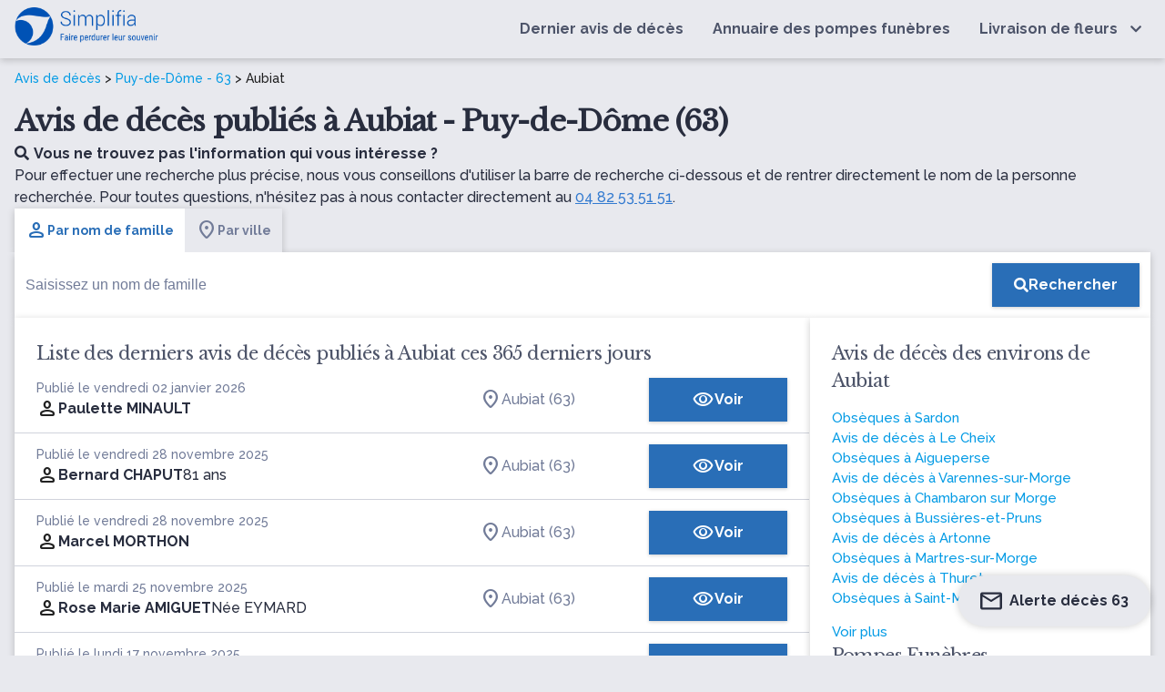

--- FILE ---
content_type: text/html; charset=UTF-8
request_url: https://www.simplifia.fr/avis-de-deces/ville/aubiat-63
body_size: 12821
content:


<!DOCTYPE html>
<html lang="fr-FR">
<head>
    <meta http-equiv="Content-Type" content="text/html; charset=UTF-8"/>
    <meta name="viewport" content="width=device-width, initial-scale=1, maximum-scale=5.0"/>
    <meta name="theme-color" content="#296eb7"/>
            <link rel="canonical" href="https://www.simplifia.fr/avis-de-deces/ville/aubiat-63"/>
    <meta name="robots" content="index,follow" />

            <link media="all" href="https://www.simplifia.fr/wp-content/cache/autoptimize/css/autoptimize_7cd407d4e6ef9a0b1ab35fddbd64f83d.css" rel="stylesheet"><title>Avis de décès Aubiat (63) - obsèques et nécrologie à Aubiat - Simplifia</title>
            <meta name="description" content="Retrouvez tous les avis de décès de la ville de Aubiat (63) - Adresse et heure des obsèques - Livraison de fleurs de deuil - Condoléances en ligne"/>
            <meta property="og:type" content="website"/>
            <meta property="og:url" content="https://www.simplifia.fr/avis-de-deces/ville/aubiat-63"/>
            <meta property="og:image"
                  content="https://www.simplifia.fr/wp-content/themes/simpli-wp-theme-pf-materialize/images/avis-de-deces-journaux.jpg"/>
            <meta property="og:image:width"
                  content="843"/>
            <meta property="og:image:height"
                  content="447"/>
            <meta property="og:title" content="Avis de décès Aubiat (63) - obsèques et nécrologie à Aubiat - Simplifia"/>
            <meta property="og:description" content="Retrouvez tous les avis de décès de la ville de Aubiat (63) - Adresse et heure des obsèques - Livraison de fleurs de deuil - Condoléances en ligne"/>
            <meta name="twitter:title" content="Avis de décès Aubiat (63) - obsèques et nécrologie à Aubiat - Simplifia"/>
            <meta name="twitter:description" content="Retrouvez tous les avis de décès de la ville de Aubiat (63) - Adresse et heure des obsèques - Livraison de fleurs de deuil - Condoléances en ligne"/>

			    <link rel="shortcut icon"
          href="https://www.simplifia.fr/wp-content/themes/simpli-wp-theme-pf-materialize/assets/images/simplifia/simplifia-favicon-48x48.ico">
    <link rel="icon" type="image/png" sizes="32x32"
          href="https://www.simplifia.fr/wp-content/themes/simpli-wp-theme-pf-materialize/assets/images/simplifia/favicon-32x32.png">
    <link rel="icon" type="image/png" sizes="16x16"
          href="https://www.simplifia.fr/wp-content/themes/simpli-wp-theme-pf-materialize/assets/images/simplifia/favicon-16x16.png">
    <link rel="apple-touch-icon" sizes="180x180"
          href="https://www.simplifia.fr/wp-content/themes/simpli-wp-theme-pf-materialize/assets/images/simplifia/apple-touch-icon.png">
    <meta name="msapplication-TileColor" content="#ffffff"/>
    <meta name="msapplication-TileImage"
          content="https://www.simplifia.fr/wp-content/themes/simpli-wp-theme-pf-materialize/assets/images/simplifia/ms-title-150x150.png"/>
    <meta name="twitter:image"
          content="https://www.simplifia.fr/wp-content/themes/simpli-wp-theme-pf-materialize/assets/images/simplifia/logo-simplifia-header.png"/>
    <meta name="twitter:site" content="@Simplifia_info"/>
    <meta name="twitter:card" content="summary"/>
    <meta name="twitter:creator" content="@Simplifia_info">
    <meta name='robots' content='max-image-preview:large' />
	<style>img:is([sizes="auto" i], [sizes^="auto," i]) { contain-intrinsic-size: 3000px 1500px }</style>
	
<!-- Google Tag Manager -->
<script>(function(w,d,s,l,i){w[l]=w[l]||[];w[l].push({'gtm.start':
new Date().getTime(),event:'gtm.js'});var f=d.getElementsByTagName(s)[0],
j=d.createElement(s),dl=l!='dataLayer'?'&l='+l:'';j.async=true;j.src=
'https://www.googletagmanager.com/gtm.js?id='+i+dl;f.parentNode.insertBefore(j,f);
})(window,document,'script','dataLayer','GTM-96DK');</script>
<!-- End Google Tag Manager -->

<link rel='dns-prefetch' href='//ajax.googleapis.com' />
<link rel='dns-prefetch' href='//cdnjs.cloudflare.com' />
<link rel='dns-prefetch' href='//www.simplifia.fr' />
<link rel='dns-prefetch' href='//fonts.googleapis.com' />
<link rel='stylesheet' id='materialize-css' href='https://cdnjs.cloudflare.com/ajax/libs/materialize/1.0.0/css/materialize.min.css?ver=6.8.3' type='text/css' media='all' />

<link rel='stylesheet' id='google-font-raleway-css' href='https://fonts.googleapis.com/css?family=Libre+Baskerville%3A400%7CRaleway%3A500%2C700&#038;ver=6.8.3' type='text/css' media='all' />
<link rel='stylesheet' id='materialize-icons-css' href='https://fonts.googleapis.com/icon?family=Material+Icons+Round%7CMaterial+Icons+Outlined%7CMaterial+Symbols+Outlined%7CMaterial+Symbols+Rounded&#038;ver=6.8.3' type='text/css' media='all' />

<style id='global-styles-inline-css' type='text/css'>
:root{--wp--preset--aspect-ratio--square: 1;--wp--preset--aspect-ratio--4-3: 4/3;--wp--preset--aspect-ratio--3-4: 3/4;--wp--preset--aspect-ratio--3-2: 3/2;--wp--preset--aspect-ratio--2-3: 2/3;--wp--preset--aspect-ratio--16-9: 16/9;--wp--preset--aspect-ratio--9-16: 9/16;--wp--preset--color--black: #000000;--wp--preset--color--cyan-bluish-gray: #abb8c3;--wp--preset--color--white: #ffffff;--wp--preset--color--pale-pink: #f78da7;--wp--preset--color--vivid-red: #cf2e2e;--wp--preset--color--luminous-vivid-orange: #ff6900;--wp--preset--color--luminous-vivid-amber: #fcb900;--wp--preset--color--light-green-cyan: #7bdcb5;--wp--preset--color--vivid-green-cyan: #00d084;--wp--preset--color--pale-cyan-blue: #8ed1fc;--wp--preset--color--vivid-cyan-blue: #0693e3;--wp--preset--color--vivid-purple: #9b51e0;--wp--preset--gradient--vivid-cyan-blue-to-vivid-purple: linear-gradient(135deg,rgba(6,147,227,1) 0%,rgb(155,81,224) 100%);--wp--preset--gradient--light-green-cyan-to-vivid-green-cyan: linear-gradient(135deg,rgb(122,220,180) 0%,rgb(0,208,130) 100%);--wp--preset--gradient--luminous-vivid-amber-to-luminous-vivid-orange: linear-gradient(135deg,rgba(252,185,0,1) 0%,rgba(255,105,0,1) 100%);--wp--preset--gradient--luminous-vivid-orange-to-vivid-red: linear-gradient(135deg,rgba(255,105,0,1) 0%,rgb(207,46,46) 100%);--wp--preset--gradient--very-light-gray-to-cyan-bluish-gray: linear-gradient(135deg,rgb(238,238,238) 0%,rgb(169,184,195) 100%);--wp--preset--gradient--cool-to-warm-spectrum: linear-gradient(135deg,rgb(74,234,220) 0%,rgb(151,120,209) 20%,rgb(207,42,186) 40%,rgb(238,44,130) 60%,rgb(251,105,98) 80%,rgb(254,248,76) 100%);--wp--preset--gradient--blush-light-purple: linear-gradient(135deg,rgb(255,206,236) 0%,rgb(152,150,240) 100%);--wp--preset--gradient--blush-bordeaux: linear-gradient(135deg,rgb(254,205,165) 0%,rgb(254,45,45) 50%,rgb(107,0,62) 100%);--wp--preset--gradient--luminous-dusk: linear-gradient(135deg,rgb(255,203,112) 0%,rgb(199,81,192) 50%,rgb(65,88,208) 100%);--wp--preset--gradient--pale-ocean: linear-gradient(135deg,rgb(255,245,203) 0%,rgb(182,227,212) 50%,rgb(51,167,181) 100%);--wp--preset--gradient--electric-grass: linear-gradient(135deg,rgb(202,248,128) 0%,rgb(113,206,126) 100%);--wp--preset--gradient--midnight: linear-gradient(135deg,rgb(2,3,129) 0%,rgb(40,116,252) 100%);--wp--preset--font-size--small: 13px;--wp--preset--font-size--medium: 20px;--wp--preset--font-size--large: 36px;--wp--preset--font-size--x-large: 42px;--wp--preset--spacing--20: 0.44rem;--wp--preset--spacing--30: 0.67rem;--wp--preset--spacing--40: 1rem;--wp--preset--spacing--50: 1.5rem;--wp--preset--spacing--60: 2.25rem;--wp--preset--spacing--70: 3.38rem;--wp--preset--spacing--80: 5.06rem;--wp--preset--shadow--natural: 6px 6px 9px rgba(0, 0, 0, 0.2);--wp--preset--shadow--deep: 12px 12px 50px rgba(0, 0, 0, 0.4);--wp--preset--shadow--sharp: 6px 6px 0px rgba(0, 0, 0, 0.2);--wp--preset--shadow--outlined: 6px 6px 0px -3px rgba(255, 255, 255, 1), 6px 6px rgba(0, 0, 0, 1);--wp--preset--shadow--crisp: 6px 6px 0px rgba(0, 0, 0, 1);}:where(.is-layout-flex){gap: 0.5em;}:where(.is-layout-grid){gap: 0.5em;}body .is-layout-flex{display: flex;}.is-layout-flex{flex-wrap: wrap;align-items: center;}.is-layout-flex > :is(*, div){margin: 0;}body .is-layout-grid{display: grid;}.is-layout-grid > :is(*, div){margin: 0;}:where(.wp-block-columns.is-layout-flex){gap: 2em;}:where(.wp-block-columns.is-layout-grid){gap: 2em;}:where(.wp-block-post-template.is-layout-flex){gap: 1.25em;}:where(.wp-block-post-template.is-layout-grid){gap: 1.25em;}.has-black-color{color: var(--wp--preset--color--black) !important;}.has-cyan-bluish-gray-color{color: var(--wp--preset--color--cyan-bluish-gray) !important;}.has-white-color{color: var(--wp--preset--color--white) !important;}.has-pale-pink-color{color: var(--wp--preset--color--pale-pink) !important;}.has-vivid-red-color{color: var(--wp--preset--color--vivid-red) !important;}.has-luminous-vivid-orange-color{color: var(--wp--preset--color--luminous-vivid-orange) !important;}.has-luminous-vivid-amber-color{color: var(--wp--preset--color--luminous-vivid-amber) !important;}.has-light-green-cyan-color{color: var(--wp--preset--color--light-green-cyan) !important;}.has-vivid-green-cyan-color{color: var(--wp--preset--color--vivid-green-cyan) !important;}.has-pale-cyan-blue-color{color: var(--wp--preset--color--pale-cyan-blue) !important;}.has-vivid-cyan-blue-color{color: var(--wp--preset--color--vivid-cyan-blue) !important;}.has-vivid-purple-color{color: var(--wp--preset--color--vivid-purple) !important;}.has-black-background-color{background-color: var(--wp--preset--color--black) !important;}.has-cyan-bluish-gray-background-color{background-color: var(--wp--preset--color--cyan-bluish-gray) !important;}.has-white-background-color{background-color: var(--wp--preset--color--white) !important;}.has-pale-pink-background-color{background-color: var(--wp--preset--color--pale-pink) !important;}.has-vivid-red-background-color{background-color: var(--wp--preset--color--vivid-red) !important;}.has-luminous-vivid-orange-background-color{background-color: var(--wp--preset--color--luminous-vivid-orange) !important;}.has-luminous-vivid-amber-background-color{background-color: var(--wp--preset--color--luminous-vivid-amber) !important;}.has-light-green-cyan-background-color{background-color: var(--wp--preset--color--light-green-cyan) !important;}.has-vivid-green-cyan-background-color{background-color: var(--wp--preset--color--vivid-green-cyan) !important;}.has-pale-cyan-blue-background-color{background-color: var(--wp--preset--color--pale-cyan-blue) !important;}.has-vivid-cyan-blue-background-color{background-color: var(--wp--preset--color--vivid-cyan-blue) !important;}.has-vivid-purple-background-color{background-color: var(--wp--preset--color--vivid-purple) !important;}.has-black-border-color{border-color: var(--wp--preset--color--black) !important;}.has-cyan-bluish-gray-border-color{border-color: var(--wp--preset--color--cyan-bluish-gray) !important;}.has-white-border-color{border-color: var(--wp--preset--color--white) !important;}.has-pale-pink-border-color{border-color: var(--wp--preset--color--pale-pink) !important;}.has-vivid-red-border-color{border-color: var(--wp--preset--color--vivid-red) !important;}.has-luminous-vivid-orange-border-color{border-color: var(--wp--preset--color--luminous-vivid-orange) !important;}.has-luminous-vivid-amber-border-color{border-color: var(--wp--preset--color--luminous-vivid-amber) !important;}.has-light-green-cyan-border-color{border-color: var(--wp--preset--color--light-green-cyan) !important;}.has-vivid-green-cyan-border-color{border-color: var(--wp--preset--color--vivid-green-cyan) !important;}.has-pale-cyan-blue-border-color{border-color: var(--wp--preset--color--pale-cyan-blue) !important;}.has-vivid-cyan-blue-border-color{border-color: var(--wp--preset--color--vivid-cyan-blue) !important;}.has-vivid-purple-border-color{border-color: var(--wp--preset--color--vivid-purple) !important;}.has-vivid-cyan-blue-to-vivid-purple-gradient-background{background: var(--wp--preset--gradient--vivid-cyan-blue-to-vivid-purple) !important;}.has-light-green-cyan-to-vivid-green-cyan-gradient-background{background: var(--wp--preset--gradient--light-green-cyan-to-vivid-green-cyan) !important;}.has-luminous-vivid-amber-to-luminous-vivid-orange-gradient-background{background: var(--wp--preset--gradient--luminous-vivid-amber-to-luminous-vivid-orange) !important;}.has-luminous-vivid-orange-to-vivid-red-gradient-background{background: var(--wp--preset--gradient--luminous-vivid-orange-to-vivid-red) !important;}.has-very-light-gray-to-cyan-bluish-gray-gradient-background{background: var(--wp--preset--gradient--very-light-gray-to-cyan-bluish-gray) !important;}.has-cool-to-warm-spectrum-gradient-background{background: var(--wp--preset--gradient--cool-to-warm-spectrum) !important;}.has-blush-light-purple-gradient-background{background: var(--wp--preset--gradient--blush-light-purple) !important;}.has-blush-bordeaux-gradient-background{background: var(--wp--preset--gradient--blush-bordeaux) !important;}.has-luminous-dusk-gradient-background{background: var(--wp--preset--gradient--luminous-dusk) !important;}.has-pale-ocean-gradient-background{background: var(--wp--preset--gradient--pale-ocean) !important;}.has-electric-grass-gradient-background{background: var(--wp--preset--gradient--electric-grass) !important;}.has-midnight-gradient-background{background: var(--wp--preset--gradient--midnight) !important;}.has-small-font-size{font-size: var(--wp--preset--font-size--small) !important;}.has-medium-font-size{font-size: var(--wp--preset--font-size--medium) !important;}.has-large-font-size{font-size: var(--wp--preset--font-size--large) !important;}.has-x-large-font-size{font-size: var(--wp--preset--font-size--x-large) !important;}
:where(.wp-block-post-template.is-layout-flex){gap: 1.25em;}:where(.wp-block-post-template.is-layout-grid){gap: 1.25em;}
:where(.wp-block-columns.is-layout-flex){gap: 2em;}:where(.wp-block-columns.is-layout-grid){gap: 2em;}
:root :where(.wp-block-pullquote){font-size: 1.5em;line-height: 1.6;}
</style>
<link rel="icon" href="https://www.simplifia.fr/wp-content/uploads/cropped-Favicon-Simplifia-32x32.png" sizes="32x32" />
<link rel="icon" href="https://www.simplifia.fr/wp-content/uploads/cropped-Favicon-Simplifia-192x192.png" sizes="192x192" />
<link rel="apple-touch-icon" href="https://www.simplifia.fr/wp-content/uploads/cropped-Favicon-Simplifia-180x180.png" />
<meta name="msapplication-TileImage" content="https://www.simplifia.fr/wp-content/uploads/cropped-Favicon-Simplifia-270x270.png" />
		<style type="text/css" id="wp-custom-css">
			.navbar-fixed nav {
    position: relative !important;
}

.wp-container-core-columns-layout-1{
margin-left:10%;
	margin-right:10%;
	    margin-top: 1em;
}		</style>
		</head>
<body class="wp-singular page-template page-template-page-templates page-template-liste-avis-de-deces page-template-page-templatesliste-avis-de-deces-php page page-id-18 page-child parent-pageid-8 wp-custom-logo wp-theme-simpli-wp-theme-pf-materialize smp">
<header class="smp-header">
    <nav class="smp-header--container" role="navigation">
        <div id="logo-container" class="brand-logo logo-simplifia valign-wrapper">
            <a href="https://www.simplifia.fr/" class="custom-logo-link" rel="home"><img width="494" height="138" src="https://www.simplifia.fr/wp-content/uploads/logo_simplifia.png" class="custom-logo" alt="Simplifia" decoding="async" fetchpriority="high" srcset="https://www.simplifia.fr/wp-content/uploads/logo_simplifia.png 494w, https://www.simplifia.fr/wp-content/uploads/logo_simplifia-300x84.png 300w" sizes="(max-width: 494px) 100vw, 494px" /></a>        </div>
        <div id="nav-mobile" class="sidenav">
            <div id="smp-cssmenu" class="menu-menu-principal-container"><ul id="menu-menu-principal" class="menu"><li id="menu-item-30" class="menu-item menu-item-type-custom menu-item-object-custom"><a href="/avis-de-deces/derniers-avis-de-deces-publies"><span>Dernier avis de décès</span></a></li>
<li id="menu-item-929" class="menu-item menu-item-type-custom menu-item-object-custom"><a href="/annuaire"><span>Annuaire des pompes funèbres</span></a></li>
<li id="menu-item-31" class="livraisonfleurs menu-item menu-item-type-custom menu-item-object-custom menu-item-has-children has-sub"><a href="https://www.simplifia.fr/boutique/"><span>Livraison de fleurs</span></a>
<ul>
	<li id="menu-item-865" class="menu-item menu-item-type-custom menu-item-object-custom"><span data-o="aHR0cHM6Ly93d3cuc2ltcGxpZmlhLmZyL2JvdXRpcXVlL2NhdGVnb3JpZXMvYm91cXVldHMtZGUtZGV1aWwv" class="obflink waves-effect waves-light" ><span>Bouquets de deuil</span></span></li>
	<li id="menu-item-866" class="menu-item menu-item-type-custom menu-item-object-custom"><span data-o="aHR0cHM6Ly93d3cuc2ltcGxpZmlhLmZyL2JvdXRpcXVlL2NhdGVnb3JpZXMvY29tcG9zaXRpb25zLWZsb3JhbGVzLWZ1bmVyYWlyZXMv" class="obflink waves-effect waves-light" ><span>Compositions florales funéraires</span></span></li>
	<li id="menu-item-867" class="menu-item menu-item-type-custom menu-item-object-custom"><span data-o="aHR0cHM6Ly93d3cuc2ltcGxpZmlhLmZyL2JvdXRpcXVlL2NhdGVnb3JpZXMvZ2VyYmVzLWRlLWZsZXVycy1kZS1kZXVpbC8=" class="obflink waves-effect waves-light" ><span>Gerbes de fleurs de deuil</span></span></li>
	<li id="menu-item-868" class="menu-item menu-item-type-custom menu-item-object-custom"><span data-o="aHR0cHM6Ly93d3cuc2ltcGxpZmlhLmZyL2JvdXRpcXVlL2NhdGVnb3JpZXMvY291cm9ubmVzLWZ1bmVyYWlyZXMv" class="obflink waves-effect waves-light" ><span>Couronnes funéraires</span></span></li>
	<li id="menu-item-869" class="menu-item menu-item-type-custom menu-item-object-custom"><span data-o="aHR0cHM6Ly93d3cuc2ltcGxpZmlhLmZyL2JvdXRpcXVlL2NhdGVnb3JpZXMvZmxldXJzLWVuLXBvdC1wb3VyLW9ic2VxdWVzLw==" class="obflink waves-effect waves-light" ><span>Fleurs en pot pour obsèques</span></span></li>
	<li id="menu-item-870" class="menu-item menu-item-type-custom menu-item-object-custom"><span data-o="aHR0cHM6Ly93d3cuc2ltcGxpZmlhLmZyL2JvdXRpcXVlL2NhdGVnb3JpZXMvcmFxdWV0dGVzLWRlLWZsZXVycy1kZS1kZXVpbC8=" class="obflink waves-effect waves-light" ><span>Raquettes de fleurs de deuil</span></span></li>
</ul>
</li>
</ul></div>            <div id="contact-nav">
                <ul class="light">
                    <li class="contact-nav-title">Contact</li>
                    <li><span class="light obflink" data-o="dGVsOjA0IDgyIDUzIDUxIDUx"><i
                                    class="fas fa-phone"></i>04 82 53 51 51</span></li>
                    <li><span class="light" data-o="bWFpbHRvOmNvbnRhY3RAc2ltcGxpZmlhLmZy"><i
                                    class="fas fa-envelope"></i>contact@simplifia.fr</span></li>
                </ul>
            </div>
        </div>
        <a href="#" data-target="nav-mobile" class="sidenav-trigger" aria-label="Ouvrir le menu">
            <i class="fas fa-bars main-text-color" id="ctamobile"></i>
        </a>
    </nav>
</header><div class="smp-page-container">
    <div class="smp-page-wrapper">
        <div class="smp-page-intro">
            <div class="simpli-breadcrumb">
                <a href="/">Avis de décès</a> >
                                    <a href="/avis-de-deces/departement/puy-de-dome-63">Puy-de-Dôme - 63</a> >
                    Aubiat                            </div>
            <h1>
                Avis de décès publiés à Aubiat - Puy-de-Dôme (63)            </h1>

            
                            <p class="smp-body">
                    <span class="smp-body--b"><i class="fas fa-search"
                                                 style="margin-right: 5px"></i>Vous ne trouvez pas l'information qui vous intéresse ?</span>
                    <br>
                    Pour effectuer une recherche plus précise, nous vous conseillons d'utiliser la barre de recherche ci-dessous et de rentrer directement le nom de la personne recherchée. Pour toutes questions, n'hésitez pas à nous contacter directement au                    <span class="obflink smp-body--link" data-o=""tel:04 82 53 51 51"">04 82 53 51 51</span>.
                </p>
            
        </div>

        <div class="smp-searchbar">
    <ul class="tabs smp-tabs"
        id="start">
        <li class="tab">
            <a class="active smp-body smp-body--b"
               href="#name">
               <span class="smp-icon material-symbols-rounded wp-block-smp-smp-icon" data-icon-type="material-symbols-rounded" data-icon-family="Material+Symbols+Rounded" data-smp-icon="person" data-smp-icon-type="s_rounded"      ></span>
               Par nom de famille</a>

        </li>
        <li class="tab">
            <a href="#city" class="smp-body smp-body--b">
                <span class="smp-icon material-symbols-rounded wp-block-smp-smp-icon" data-icon-type="material-symbols-rounded" data-icon-family="Material+Symbols+Rounded" data-smp-icon="location_on" data-smp-icon-type="s_rounded"      ></span>
                Par ville</a>
        </li>
    </ul>
    <div id="name"
         class="smp-search-field">
        <form class="searchform valign-wrapper"
              action="/avis-de-deces/recherche"
              method="get">
            <input type="hidden"
                   name="q"
                   value="name"
                   placeholder="name">
            <div class="smp-search-field__input">
                <input type="text"
                       name="value"
                       class="search "
                       id="nameInput"
                       autocomplete="off"
                       placeholder="Saisissez un nom de famille">

            </div>
            <div class="smp-search-field__action">
                <button type="submit"
                        aria-label="Rechercher"
                        class="smp-button smp-button-primary"><i
                            class="fas fa-search"
                    ></i><span class="smp-search-field__action__text">Rechercher</span>
                </button>
            </div>
        </form>
    </div>
    <div id="city"
         class="smp-search-field" style="display: none">
        <form class="searchform valign-wrapper"
              action="/"
              autocomplete="off"
              method="get">
            <input type="hidden"
                   name="q"
                   value="city">
            <div class="smp-search-field__input" id="cities">
                <input type="text" class="form-control" autocomplete="off" id="form-city"
                       placeholder="Saisissez une ville">

            </div>
            <div class="smp-search-field__action">
                <button type="submit"
                        aria-label="Rechercher"
                        class="smp-button smp-button-primary">
                    <i
                            class="fas fa-search"></i>
                    <span class="smp-search-field__action__text">Rechercher</span>
                </button>
            </div>
        </form>
    </div>
</div>
<script>
    var searchByNameUrl = 'L3dwLWpzb24vbWVtb3JpYWwvdjEvb2JpdHVhcmllcz9sYXN0bmFtZT0=';

    var urlObituary = 'YXZpcy1kZS1kZWNlcw==';
    var urlVille = 'YXZpcy1kZS1kZWNlcy92aWxsZQ==';
</script>


<script type="application/ld+json">
    {
        "@context": "http://schema.org",
        "@type": "WebSite",
        "url": "https://www.simplifia.fr",
        "potentialAction": {
            "@type": "SearchAction",
            "target": "https://www.simplifia.fr/avis-de-deces/recherche?q=name&value={search_term_string}",
            "query-input": "required name=search_term_string"
        }
    }
</script>
        <div class="smp-obituaries-with-location">
            <div class="smp-card smp-card--list-obituaries">
                                    <h2>
                        Liste des derniers avis de décès publiés à Aubiat ces 365 derniers jours                    </h2>
                    
<table class="smp-table-obituaries">
    <tbody>
            <tr class="smp-table-obituaries__row obflink" data-l="L2F2aXMtZGUtZGVjZXMvcGF1bGV0dGUtbWluYXVsdC1hdWJpYXQ=">
            <td class="smp-table-obituaries__row__defunct">
                <div class="smp-caption smp-grey-500">
                                            Publié le vendredi 02 janvier 2026                                    </div>
                <div class="smp-table-obituaries__row__defunct__info">
                    <span class="smp-icon material-symbols-rounded wp-block-smp-smp-icon" data-icon-type="material-symbols-rounded" data-icon-family="Material+Symbols+Rounded" data-smp-icon="person" data-smp-icon-type="s_rounded"      ></span>
                    <div class="smp-table-obituaries__row__defunct__details">
                         <a href="/avis-de-deces/paulette-minault-aubiat">
                            <span class="smp-body smp-body--b">Paulette MINAULT</span>

                                                     </a>
                    </div>
                </div>
            </td>
            <td class="smp-table-obituaries__row__city">
                                                            <span class="obflink smp-body"
                              data-o="L2F2aXMtZGUtZGVjZXMvdmlsbGUvYXViaWF0LTYz">
                           <span class="smp-icon material-symbols-rounded wp-block-smp-smp-icon" data-icon-type="material-symbols-rounded" data-icon-family="Material+Symbols+Rounded" data-smp-icon="location_on" data-smp-icon-type="s_rounded"      ></span>
                               Aubiat (63)                        </span>
                                                </td>
            <td class="smp-table-obituaries__row__action">
                <span class="obflink smp-button smp-button-primary"
                      data-cy="list-obituary-cta-button"
                      data-o="L2F2aXMtZGUtZGVjZXMvcGF1bGV0dGUtbWluYXVsdC1hdWJpYXQ=">
                    <span class="smp-icon material-symbols-outlined wp-block-smp-smp-icon" data-icon-type="material-symbols-outlined" data-icon-family="Material+Symbols+Outlined" data-smp-icon="visibility" data-smp-icon-type="outlined"      ></span>
                    Voir                </span>
            </td>
        </tr>
            <tr class="smp-table-obituaries__row obflink" data-l="L2F2aXMtZGUtZGVjZXMvYmVybmFyZC1jaHJpc3RpYW4tYW50b2luZS1jaGFwdXQtYWlndWVwZXJzZQ==">
            <td class="smp-table-obituaries__row__defunct">
                <div class="smp-caption smp-grey-500">
                                            Publié le vendredi 28 novembre 2025                                    </div>
                <div class="smp-table-obituaries__row__defunct__info">
                    <span class="smp-icon material-symbols-rounded wp-block-smp-smp-icon" data-icon-type="material-symbols-rounded" data-icon-family="Material+Symbols+Rounded" data-smp-icon="person" data-smp-icon-type="s_rounded"      ></span>
                    <div class="smp-table-obituaries__row__defunct__details">
                         <a href="/avis-de-deces/bernard-christian-antoine-chaput-aigueperse">
                            <span class="smp-body smp-body--b">Bernard CHAPUT</span>

                                                              <div class="smp-table-obituaries__row__defunct__complements">
                                                                                                          <span class="smp-body" data-cy="age">
                                                                                        81 ans</span>
                                                                     </div>
                                                     </a>
                    </div>
                </div>
            </td>
            <td class="smp-table-obituaries__row__city">
                                                            <span class="obflink smp-body"
                              data-o="L2F2aXMtZGUtZGVjZXMvdmlsbGUvYXViaWF0LTYz">
                           <span class="smp-icon material-symbols-rounded wp-block-smp-smp-icon" data-icon-type="material-symbols-rounded" data-icon-family="Material+Symbols+Rounded" data-smp-icon="location_on" data-smp-icon-type="s_rounded"      ></span>
                               Aubiat (63)                        </span>
                                                </td>
            <td class="smp-table-obituaries__row__action">
                <span class="obflink smp-button smp-button-primary"
                      data-cy="list-obituary-cta-button"
                      data-o="L2F2aXMtZGUtZGVjZXMvYmVybmFyZC1jaHJpc3RpYW4tYW50b2luZS1jaGFwdXQtYWlndWVwZXJzZQ==">
                    <span class="smp-icon material-symbols-outlined wp-block-smp-smp-icon" data-icon-type="material-symbols-outlined" data-icon-family="Material+Symbols+Outlined" data-smp-icon="visibility" data-smp-icon-type="outlined"      ></span>
                    Voir                </span>
            </td>
        </tr>
            <tr class="smp-table-obituaries__row obflink" data-l="L2F2aXMtZGUtZGVjZXMvbWFyY2VsLW1vcnRob24tYXViaWF0">
            <td class="smp-table-obituaries__row__defunct">
                <div class="smp-caption smp-grey-500">
                                            Publié le vendredi 28 novembre 2025                                    </div>
                <div class="smp-table-obituaries__row__defunct__info">
                    <span class="smp-icon material-symbols-rounded wp-block-smp-smp-icon" data-icon-type="material-symbols-rounded" data-icon-family="Material+Symbols+Rounded" data-smp-icon="person" data-smp-icon-type="s_rounded"      ></span>
                    <div class="smp-table-obituaries__row__defunct__details">
                         <a href="/avis-de-deces/marcel-morthon-aubiat">
                            <span class="smp-body smp-body--b">Marcel MORTHON</span>

                                                     </a>
                    </div>
                </div>
            </td>
            <td class="smp-table-obituaries__row__city">
                                                            <span class="obflink smp-body"
                              data-o="L2F2aXMtZGUtZGVjZXMvdmlsbGUvYXViaWF0LTYz">
                           <span class="smp-icon material-symbols-rounded wp-block-smp-smp-icon" data-icon-type="material-symbols-rounded" data-icon-family="Material+Symbols+Rounded" data-smp-icon="location_on" data-smp-icon-type="s_rounded"      ></span>
                               Aubiat (63)                        </span>
                                                </td>
            <td class="smp-table-obituaries__row__action">
                <span class="obflink smp-button smp-button-primary"
                      data-cy="list-obituary-cta-button"
                      data-o="L2F2aXMtZGUtZGVjZXMvbWFyY2VsLW1vcnRob24tYXViaWF0">
                    <span class="smp-icon material-symbols-outlined wp-block-smp-smp-icon" data-icon-type="material-symbols-outlined" data-icon-family="Material+Symbols+Outlined" data-smp-icon="visibility" data-smp-icon-type="outlined"      ></span>
                    Voir                </span>
            </td>
        </tr>
            <tr class="smp-table-obituaries__row obflink" data-l="L2F2aXMtZGUtZGVjZXMvcm9zZS1tYXJpZS1hbWlndWV0LWF1YmlhdA==">
            <td class="smp-table-obituaries__row__defunct">
                <div class="smp-caption smp-grey-500">
                                            Publié le mardi 25 novembre 2025                                    </div>
                <div class="smp-table-obituaries__row__defunct__info">
                    <span class="smp-icon material-symbols-rounded wp-block-smp-smp-icon" data-icon-type="material-symbols-rounded" data-icon-family="Material+Symbols+Rounded" data-smp-icon="person" data-smp-icon-type="s_rounded"      ></span>
                    <div class="smp-table-obituaries__row__defunct__details">
                         <a href="/avis-de-deces/rose-marie-amiguet-aubiat">
                            <span class="smp-body smp-body--b">Rose Marie AMIGUET</span>

                                                              <div class="smp-table-obituaries__row__defunct__complements">
                                                            <span class="smp-body" data-cy="birthname">
                                    Née EYMARD</span>
                                                                                                 </div>
                                                     </a>
                    </div>
                </div>
            </td>
            <td class="smp-table-obituaries__row__city">
                                                            <span class="obflink smp-body"
                              data-o="L2F2aXMtZGUtZGVjZXMvdmlsbGUvYXViaWF0LTYz">
                           <span class="smp-icon material-symbols-rounded wp-block-smp-smp-icon" data-icon-type="material-symbols-rounded" data-icon-family="Material+Symbols+Rounded" data-smp-icon="location_on" data-smp-icon-type="s_rounded"      ></span>
                               Aubiat (63)                        </span>
                                                </td>
            <td class="smp-table-obituaries__row__action">
                <span class="obflink smp-button smp-button-primary"
                      data-cy="list-obituary-cta-button"
                      data-o="L2F2aXMtZGUtZGVjZXMvcm9zZS1tYXJpZS1hbWlndWV0LWF1YmlhdA==">
                    <span class="smp-icon material-symbols-outlined wp-block-smp-smp-icon" data-icon-type="material-symbols-outlined" data-icon-family="Material+Symbols+Outlined" data-smp-icon="visibility" data-smp-icon-type="outlined"      ></span>
                    Voir                </span>
            </td>
        </tr>
            <tr class="smp-table-obituaries__row obflink" data-l="L2F2aXMtZGUtZGVjZXMvbWFyaWUtbG91aXNlLWxlcnktYXViaWF0">
            <td class="smp-table-obituaries__row__defunct">
                <div class="smp-caption smp-grey-500">
                                            Publié le lundi 17 novembre 2025                                    </div>
                <div class="smp-table-obituaries__row__defunct__info">
                    <span class="smp-icon material-symbols-rounded wp-block-smp-smp-icon" data-icon-type="material-symbols-rounded" data-icon-family="Material+Symbols+Rounded" data-smp-icon="person" data-smp-icon-type="s_rounded"      ></span>
                    <div class="smp-table-obituaries__row__defunct__details">
                         <a href="/avis-de-deces/marie-louise-lery-aubiat">
                            <span class="smp-body smp-body--b">Marie-Louise LÉRY</span>

                                                              <div class="smp-table-obituaries__row__defunct__complements">
                                                                                                          <span class="smp-body" data-cy="age">
                                                                                        82 ans</span>
                                                                     </div>
                                                     </a>
                    </div>
                </div>
            </td>
            <td class="smp-table-obituaries__row__city">
                                                            <span class="obflink smp-body"
                              data-o="L2F2aXMtZGUtZGVjZXMvdmlsbGUvYXViaWF0LTYz">
                           <span class="smp-icon material-symbols-rounded wp-block-smp-smp-icon" data-icon-type="material-symbols-rounded" data-icon-family="Material+Symbols+Rounded" data-smp-icon="location_on" data-smp-icon-type="s_rounded"      ></span>
                               Aubiat (63)                        </span>
                                                </td>
            <td class="smp-table-obituaries__row__action">
                <span class="obflink smp-button smp-button-primary"
                      data-cy="list-obituary-cta-button"
                      data-o="L2F2aXMtZGUtZGVjZXMvbWFyaWUtbG91aXNlLWxlcnktYXViaWF0">
                    <span class="smp-icon material-symbols-outlined wp-block-smp-smp-icon" data-icon-type="material-symbols-outlined" data-icon-family="Material+Symbols+Outlined" data-smp-icon="visibility" data-smp-icon-type="outlined"      ></span>
                    Voir                </span>
            </td>
        </tr>
            <tr class="smp-table-obituaries__row obflink" data-l="L2F2aXMtZGUtZGVjZXMvY2xhdWRlLXRodXpldC1hdWJpYXQ=">
            <td class="smp-table-obituaries__row__defunct">
                <div class="smp-caption smp-grey-500">
                                            Publié le mercredi 03 septembre 2025                                    </div>
                <div class="smp-table-obituaries__row__defunct__info">
                    <span class="smp-icon material-symbols-rounded wp-block-smp-smp-icon" data-icon-type="material-symbols-rounded" data-icon-family="Material+Symbols+Rounded" data-smp-icon="person" data-smp-icon-type="s_rounded"      ></span>
                    <div class="smp-table-obituaries__row__defunct__details">
                         <a href="/avis-de-deces/claude-thuzet-aubiat">
                            <span class="smp-body smp-body--b">Claude THUZET</span>

                                                              <div class="smp-table-obituaries__row__defunct__complements">
                                                                                                          <span class="smp-body" data-cy="age">
                                                                                        74 ans</span>
                                                                     </div>
                                                     </a>
                    </div>
                </div>
            </td>
            <td class="smp-table-obituaries__row__city">
                                                            <span class="obflink smp-body"
                              data-o="L2F2aXMtZGUtZGVjZXMvdmlsbGUvYXViaWF0LTYz">
                           <span class="smp-icon material-symbols-rounded wp-block-smp-smp-icon" data-icon-type="material-symbols-rounded" data-icon-family="Material+Symbols+Rounded" data-smp-icon="location_on" data-smp-icon-type="s_rounded"      ></span>
                               Aubiat (63)                        </span>
                                                </td>
            <td class="smp-table-obituaries__row__action">
                <span class="obflink smp-button smp-button-primary"
                      data-cy="list-obituary-cta-button"
                      data-o="L2F2aXMtZGUtZGVjZXMvY2xhdWRlLXRodXpldC1hdWJpYXQ=">
                    <span class="smp-icon material-symbols-outlined wp-block-smp-smp-icon" data-icon-type="material-symbols-outlined" data-icon-family="Material+Symbols+Outlined" data-smp-icon="visibility" data-smp-icon-type="outlined"      ></span>
                    Voir                </span>
            </td>
        </tr>
            <tr class="smp-table-obituaries__row obflink" data-l="L2F2aXMtZGUtZGVjZXMveXZvbm5lLWNhaWxsb3QtYXViaWF0">
            <td class="smp-table-obituaries__row__defunct">
                <div class="smp-caption smp-grey-500">
                                            Publié le mercredi 06 août 2025                                    </div>
                <div class="smp-table-obituaries__row__defunct__info">
                    <span class="smp-icon material-symbols-rounded wp-block-smp-smp-icon" data-icon-type="material-symbols-rounded" data-icon-family="Material+Symbols+Rounded" data-smp-icon="person" data-smp-icon-type="s_rounded"      ></span>
                    <div class="smp-table-obituaries__row__defunct__details">
                         <a href="/avis-de-deces/yvonne-caillot-aubiat">
                            <span class="smp-body smp-body--b">Yvonne CAILLOT</span>

                                                              <div class="smp-table-obituaries__row__defunct__complements">
                                                            <span class="smp-body" data-cy="birthname">
                                    Née CARRIER</span>
                                                                                                          <span class="smp-body" data-cy="age">
                                             -                                             88 ans</span>
                                                                     </div>
                                                     </a>
                    </div>
                </div>
            </td>
            <td class="smp-table-obituaries__row__city">
                                                            <span class="obflink smp-body"
                              data-o="L2F2aXMtZGUtZGVjZXMvdmlsbGUvYXViaWF0LTYz">
                           <span class="smp-icon material-symbols-rounded wp-block-smp-smp-icon" data-icon-type="material-symbols-rounded" data-icon-family="Material+Symbols+Rounded" data-smp-icon="location_on" data-smp-icon-type="s_rounded"      ></span>
                               Aubiat (63)                        </span>
                                                </td>
            <td class="smp-table-obituaries__row__action">
                <span class="obflink smp-button smp-button-primary"
                      data-cy="list-obituary-cta-button"
                      data-o="L2F2aXMtZGUtZGVjZXMveXZvbm5lLWNhaWxsb3QtYXViaWF0">
                    <span class="smp-icon material-symbols-outlined wp-block-smp-smp-icon" data-icon-type="material-symbols-outlined" data-icon-family="Material+Symbols+Outlined" data-smp-icon="visibility" data-smp-icon-type="outlined"      ></span>
                    Voir                </span>
            </td>
        </tr>
            <tr class="smp-table-obituaries__row obflink" data-l="L2F2aXMtZGUtZGVjZXMvaGVucmktZGUtYm9ubmV2aWUtZGUtcG9nbmlhdC05MTg3NzU=">
            <td class="smp-table-obituaries__row__defunct">
                <div class="smp-caption smp-grey-500">
                                            Publié le mercredi 30 juillet 2025                                    </div>
                <div class="smp-table-obituaries__row__defunct__info">
                    <span class="smp-icon material-symbols-rounded wp-block-smp-smp-icon" data-icon-type="material-symbols-rounded" data-icon-family="Material+Symbols+Rounded" data-smp-icon="person" data-smp-icon-type="s_rounded"      ></span>
                    <div class="smp-table-obituaries__row__defunct__details">
                         <a href="/avis-de-deces/henri-de-bonnevie-de-pogniat-918775">
                            <span class="smp-body smp-body--b">Henri DE BONNEVIE DE POGNIAT</span>

                                                              <div class="smp-table-obituaries__row__defunct__complements">
                                                                                                          <span class="smp-body" data-cy="age">
                                                                                        80 ans</span>
                                                                     </div>
                                                     </a>
                    </div>
                </div>
            </td>
            <td class="smp-table-obituaries__row__city">
                                                            <span class="obflink smp-body"
                              data-o="L2F2aXMtZGUtZGVjZXMvdmlsbGUvYXViaWF0LTYz">
                           <span class="smp-icon material-symbols-rounded wp-block-smp-smp-icon" data-icon-type="material-symbols-rounded" data-icon-family="Material+Symbols+Rounded" data-smp-icon="location_on" data-smp-icon-type="s_rounded"      ></span>
                               Aubiat (63)                        </span>
                                                </td>
            <td class="smp-table-obituaries__row__action">
                <span class="obflink smp-button smp-button-primary"
                      data-cy="list-obituary-cta-button"
                      data-o="L2F2aXMtZGUtZGVjZXMvaGVucmktZGUtYm9ubmV2aWUtZGUtcG9nbmlhdC05MTg3NzU=">
                    <span class="smp-icon material-symbols-outlined wp-block-smp-smp-icon" data-icon-type="material-symbols-outlined" data-icon-family="Material+Symbols+Outlined" data-smp-icon="visibility" data-smp-icon-type="outlined"      ></span>
                    Voir                </span>
            </td>
        </tr>
            <tr class="smp-table-obituaries__row obflink" data-l="L2F2aXMtZGUtZGVjZXMvYWxhaW4tcGVwaW4tc2FpbnQtYWdvdWxpbg==">
            <td class="smp-table-obituaries__row__defunct">
                <div class="smp-caption smp-grey-500">
                                            Publié le samedi 28 juin 2025                                    </div>
                <div class="smp-table-obituaries__row__defunct__info">
                    <span class="smp-icon material-symbols-rounded wp-block-smp-smp-icon" data-icon-type="material-symbols-rounded" data-icon-family="Material+Symbols+Rounded" data-smp-icon="person" data-smp-icon-type="s_rounded"      ></span>
                    <div class="smp-table-obituaries__row__defunct__details">
                         <a href="/avis-de-deces/alain-pepin-saint-agoulin">
                            <span class="smp-body smp-body--b">Alain PÉPIN</span>

                                                     </a>
                    </div>
                </div>
            </td>
            <td class="smp-table-obituaries__row__city">
                                                            <span class="obflink smp-body"
                              data-o="L2F2aXMtZGUtZGVjZXMvdmlsbGUvYXViaWF0LTYz">
                           <span class="smp-icon material-symbols-rounded wp-block-smp-smp-icon" data-icon-type="material-symbols-rounded" data-icon-family="Material+Symbols+Rounded" data-smp-icon="location_on" data-smp-icon-type="s_rounded"      ></span>
                               Aubiat (63)                        </span>
                                                </td>
            <td class="smp-table-obituaries__row__action">
                <span class="obflink smp-button smp-button-primary"
                      data-cy="list-obituary-cta-button"
                      data-o="L2F2aXMtZGUtZGVjZXMvYWxhaW4tcGVwaW4tc2FpbnQtYWdvdWxpbg==">
                    <span class="smp-icon material-symbols-outlined wp-block-smp-smp-icon" data-icon-type="material-symbols-outlined" data-icon-family="Material+Symbols+Outlined" data-smp-icon="visibility" data-smp-icon-type="outlined"      ></span>
                    Voir                </span>
            </td>
        </tr>
            <tr class="smp-table-obituaries__row obflink" data-l="L2F2aXMtZGUtZGVjZXMvYW5uaWNrLWZ1emV0LWF1YmlhdA==">
            <td class="smp-table-obituaries__row__defunct">
                <div class="smp-caption smp-grey-500">
                                            Publié le samedi 31 mai 2025                                    </div>
                <div class="smp-table-obituaries__row__defunct__info">
                    <span class="smp-icon material-symbols-rounded wp-block-smp-smp-icon" data-icon-type="material-symbols-rounded" data-icon-family="Material+Symbols+Rounded" data-smp-icon="person" data-smp-icon-type="s_rounded"      ></span>
                    <div class="smp-table-obituaries__row__defunct__details">
                         <a href="/avis-de-deces/annick-fuzet-aubiat">
                            <span class="smp-body smp-body--b">Annick FUZET</span>

                                                              <div class="smp-table-obituaries__row__defunct__complements">
                                                            <span class="smp-body" data-cy="birthname">
                                    Née BERNARD</span>
                                                                                                 </div>
                                                     </a>
                    </div>
                </div>
            </td>
            <td class="smp-table-obituaries__row__city">
                                                            <span class="obflink smp-body"
                              data-o="L2F2aXMtZGUtZGVjZXMvdmlsbGUvYXViaWF0LTYz">
                           <span class="smp-icon material-symbols-rounded wp-block-smp-smp-icon" data-icon-type="material-symbols-rounded" data-icon-family="Material+Symbols+Rounded" data-smp-icon="location_on" data-smp-icon-type="s_rounded"      ></span>
                               Aubiat (63)                        </span>
                                                </td>
            <td class="smp-table-obituaries__row__action">
                <span class="obflink smp-button smp-button-primary"
                      data-cy="list-obituary-cta-button"
                      data-o="L2F2aXMtZGUtZGVjZXMvYW5uaWNrLWZ1emV0LWF1YmlhdA==">
                    <span class="smp-icon material-symbols-outlined wp-block-smp-smp-icon" data-icon-type="material-symbols-outlined" data-icon-family="Material+Symbols+Outlined" data-smp-icon="visibility" data-smp-icon-type="outlined"      ></span>
                    Voir                </span>
            </td>
        </tr>
            <tr class="smp-table-obituaries__row obflink" data-l="L2F2aXMtZGUtZGVjZXMvYmVybmFyZC1nZXJ2b24tODc4NzA1">
            <td class="smp-table-obituaries__row__defunct">
                <div class="smp-caption smp-grey-500">
                                            Publié le samedi 24 mai 2025                                    </div>
                <div class="smp-table-obituaries__row__defunct__info">
                    <span class="smp-icon material-symbols-rounded wp-block-smp-smp-icon" data-icon-type="material-symbols-rounded" data-icon-family="Material+Symbols+Rounded" data-smp-icon="person" data-smp-icon-type="s_rounded"      ></span>
                    <div class="smp-table-obituaries__row__defunct__details">
                         <a href="/avis-de-deces/bernard-gervon-878705">
                            <span class="smp-body smp-body--b">Bernard GERVON</span>

                                                              <div class="smp-table-obituaries__row__defunct__complements">
                                                                                                          <span class="smp-body" data-cy="age">
                                                                                        84 ans</span>
                                                                     </div>
                                                     </a>
                    </div>
                </div>
            </td>
            <td class="smp-table-obituaries__row__city">
                                                            <span class="obflink smp-body"
                              data-o="L2F2aXMtZGUtZGVjZXMvdmlsbGUvYXViaWF0LTYz">
                           <span class="smp-icon material-symbols-rounded wp-block-smp-smp-icon" data-icon-type="material-symbols-rounded" data-icon-family="Material+Symbols+Rounded" data-smp-icon="location_on" data-smp-icon-type="s_rounded"      ></span>
                               Aubiat (63)                        </span>
                                                </td>
            <td class="smp-table-obituaries__row__action">
                <span class="obflink smp-button smp-button-primary"
                      data-cy="list-obituary-cta-button"
                      data-o="L2F2aXMtZGUtZGVjZXMvYmVybmFyZC1nZXJ2b24tODc4NzA1">
                    <span class="smp-icon material-symbols-outlined wp-block-smp-smp-icon" data-icon-type="material-symbols-outlined" data-icon-family="Material+Symbols+Outlined" data-smp-icon="visibility" data-smp-icon-type="outlined"      ></span>
                    Voir                </span>
            </td>
        </tr>
            <tr class="smp-table-obituaries__row obflink" data-l="L2F2aXMtZGUtZGVjZXMvY2hyaXN0aWFuLW1vcmVsLXJpb20=">
            <td class="smp-table-obituaries__row__defunct">
                <div class="smp-caption smp-grey-500">
                                            Publié le vendredi 23 mai 2025                                    </div>
                <div class="smp-table-obituaries__row__defunct__info">
                    <span class="smp-icon material-symbols-rounded wp-block-smp-smp-icon" data-icon-type="material-symbols-rounded" data-icon-family="Material+Symbols+Rounded" data-smp-icon="person" data-smp-icon-type="s_rounded"      ></span>
                    <div class="smp-table-obituaries__row__defunct__details">
                         <a href="/avis-de-deces/christian-morel-riom">
                            <span class="smp-body smp-body--b">Christian MOREL</span>

                                                     </a>
                    </div>
                </div>
            </td>
            <td class="smp-table-obituaries__row__city">
                                                            <span class="obflink smp-body"
                              data-o="L2F2aXMtZGUtZGVjZXMvdmlsbGUvYXViaWF0LTYz">
                           <span class="smp-icon material-symbols-rounded wp-block-smp-smp-icon" data-icon-type="material-symbols-rounded" data-icon-family="Material+Symbols+Rounded" data-smp-icon="location_on" data-smp-icon-type="s_rounded"      ></span>
                               Aubiat (63)                        </span>
                                                </td>
            <td class="smp-table-obituaries__row__action">
                <span class="obflink smp-button smp-button-primary"
                      data-cy="list-obituary-cta-button"
                      data-o="L2F2aXMtZGUtZGVjZXMvY2hyaXN0aWFuLW1vcmVsLXJpb20=">
                    <span class="smp-icon material-symbols-outlined wp-block-smp-smp-icon" data-icon-type="material-symbols-outlined" data-icon-family="Material+Symbols+Outlined" data-smp-icon="visibility" data-smp-icon-type="outlined"      ></span>
                    Voir                </span>
            </td>
        </tr>
            <tr class="smp-table-obituaries__row obflink" data-l="L2F2aXMtZGUtZGVjZXMvZGVuaXNlLW1vbmluLWF1YmlhdA==">
            <td class="smp-table-obituaries__row__defunct">
                <div class="smp-caption smp-grey-500">
                                            Publié le vendredi 14 mars 2025                                    </div>
                <div class="smp-table-obituaries__row__defunct__info">
                    <span class="smp-icon material-symbols-rounded wp-block-smp-smp-icon" data-icon-type="material-symbols-rounded" data-icon-family="Material+Symbols+Rounded" data-smp-icon="person" data-smp-icon-type="s_rounded"      ></span>
                    <div class="smp-table-obituaries__row__defunct__details">
                         <a href="/avis-de-deces/denise-monin-aubiat">
                            <span class="smp-body smp-body--b">Denise MONIN</span>

                                                              <div class="smp-table-obituaries__row__defunct__complements">
                                                                                                          <span class="smp-body" data-cy="age">
                                                                                        92 ans</span>
                                                                     </div>
                                                     </a>
                    </div>
                </div>
            </td>
            <td class="smp-table-obituaries__row__city">
                                                            <span class="obflink smp-body"
                              data-o="L2F2aXMtZGUtZGVjZXMvdmlsbGUvYXViaWF0LTYz">
                           <span class="smp-icon material-symbols-rounded wp-block-smp-smp-icon" data-icon-type="material-symbols-rounded" data-icon-family="Material+Symbols+Rounded" data-smp-icon="location_on" data-smp-icon-type="s_rounded"      ></span>
                               Aubiat (63)                        </span>
                                                </td>
            <td class="smp-table-obituaries__row__action">
                <span class="obflink smp-button smp-button-primary"
                      data-cy="list-obituary-cta-button"
                      data-o="L2F2aXMtZGUtZGVjZXMvZGVuaXNlLW1vbmluLWF1YmlhdA==">
                    <span class="smp-icon material-symbols-outlined wp-block-smp-smp-icon" data-icon-type="material-symbols-outlined" data-icon-family="Material+Symbols+Outlined" data-smp-icon="visibility" data-smp-icon-type="outlined"      ></span>
                    Voir                </span>
            </td>
        </tr>
            <tr class="smp-table-obituaries__row obflink" data-l="L2F2aXMtZGUtZGVjZXMvamVhbi1waWVycmUteXZvbi1sYXZhbC1hdWJpYXQ=">
            <td class="smp-table-obituaries__row__defunct">
                <div class="smp-caption smp-grey-500">
                                            Publié le mardi 07 janvier 2025                                    </div>
                <div class="smp-table-obituaries__row__defunct__info">
                    <span class="smp-icon material-symbols-rounded wp-block-smp-smp-icon" data-icon-type="material-symbols-rounded" data-icon-family="Material+Symbols+Rounded" data-smp-icon="person" data-smp-icon-type="s_rounded"      ></span>
                    <div class="smp-table-obituaries__row__defunct__details">
                         <a href="/avis-de-deces/jean-pierre-yvon-laval-aubiat">
                            <span class="smp-body smp-body--b">Jean-Pierre Yvon LAVAL</span>

                                                     </a>
                    </div>
                </div>
            </td>
            <td class="smp-table-obituaries__row__city">
                                                            <span class="obflink smp-body"
                              data-o="L2F2aXMtZGUtZGVjZXMvdmlsbGUvYXViaWF0LTYz">
                           <span class="smp-icon material-symbols-rounded wp-block-smp-smp-icon" data-icon-type="material-symbols-rounded" data-icon-family="Material+Symbols+Rounded" data-smp-icon="location_on" data-smp-icon-type="s_rounded"      ></span>
                               Aubiat (63)                        </span>
                                                </td>
            <td class="smp-table-obituaries__row__action">
                <span class="obflink smp-button smp-button-primary"
                      data-cy="list-obituary-cta-button"
                      data-o="L2F2aXMtZGUtZGVjZXMvamVhbi1waWVycmUteXZvbi1sYXZhbC1hdWJpYXQ=">
                    <span class="smp-icon material-symbols-outlined wp-block-smp-smp-icon" data-icon-type="material-symbols-outlined" data-icon-family="Material+Symbols+Outlined" data-smp-icon="visibility" data-smp-icon-type="outlined"      ></span>
                    Voir                </span>
            </td>
        </tr>
            <tr class="smp-table-obituaries__row obflink" data-l="L2F2aXMtZGUtZGVjZXMvZ2VyYXJkLXl2ZXMtcm9jaGUtYXViaWF0">
            <td class="smp-table-obituaries__row__defunct">
                <div class="smp-caption smp-grey-500">
                                            Publié le lundi 06 janvier 2025                                    </div>
                <div class="smp-table-obituaries__row__defunct__info">
                    <span class="smp-icon material-symbols-rounded wp-block-smp-smp-icon" data-icon-type="material-symbols-rounded" data-icon-family="Material+Symbols+Rounded" data-smp-icon="person" data-smp-icon-type="s_rounded"      ></span>
                    <div class="smp-table-obituaries__row__defunct__details">
                         <a href="/avis-de-deces/gerard-yves-roche-aubiat">
                            <span class="smp-body smp-body--b">Gérard Yves ROCHE</span>

                                                              <div class="smp-table-obituaries__row__defunct__complements">
                                                                                                          <span class="smp-body" data-cy="age">
                                                                                        86 ans</span>
                                                                     </div>
                                                     </a>
                    </div>
                </div>
            </td>
            <td class="smp-table-obituaries__row__city">
                                                            <span class="obflink smp-body"
                              data-o="L2F2aXMtZGUtZGVjZXMvdmlsbGUvYXViaWF0LTYz">
                           <span class="smp-icon material-symbols-rounded wp-block-smp-smp-icon" data-icon-type="material-symbols-rounded" data-icon-family="Material+Symbols+Rounded" data-smp-icon="location_on" data-smp-icon-type="s_rounded"      ></span>
                               Aubiat (63)                        </span>
                                                </td>
            <td class="smp-table-obituaries__row__action">
                <span class="obflink smp-button smp-button-primary"
                      data-cy="list-obituary-cta-button"
                      data-o="L2F2aXMtZGUtZGVjZXMvZ2VyYXJkLXl2ZXMtcm9jaGUtYXViaWF0">
                    <span class="smp-icon material-symbols-outlined wp-block-smp-smp-icon" data-icon-type="material-symbols-outlined" data-icon-family="Material+Symbols+Outlined" data-smp-icon="visibility" data-smp-icon-type="outlined"      ></span>
                    Voir                </span>
            </td>
        </tr>
            <tr class="smp-table-obituaries__row obflink" data-l="L2F2aXMtZGUtZGVjZXMvY2hyaXN0aWFuLXNlZ3Vpbi1hdWJpYXQ=">
            <td class="smp-table-obituaries__row__defunct">
                <div class="smp-caption smp-grey-500">
                                            Publié le mercredi 13 novembre 2024                                    </div>
                <div class="smp-table-obituaries__row__defunct__info">
                    <span class="smp-icon material-symbols-rounded wp-block-smp-smp-icon" data-icon-type="material-symbols-rounded" data-icon-family="Material+Symbols+Rounded" data-smp-icon="person" data-smp-icon-type="s_rounded"      ></span>
                    <div class="smp-table-obituaries__row__defunct__details">
                         <a href="/avis-de-deces/christian-seguin-aubiat">
                            <span class="smp-body smp-body--b">Christian SEGUIN</span>

                                                              <div class="smp-table-obituaries__row__defunct__complements">
                                                                                                          <span class="smp-body" data-cy="age">
                                                                                        73 ans</span>
                                                                     </div>
                                                     </a>
                    </div>
                </div>
            </td>
            <td class="smp-table-obituaries__row__city">
                                                            <span class="obflink smp-body"
                              data-o="L2F2aXMtZGUtZGVjZXMvdmlsbGUvYXViaWF0LTYz">
                           <span class="smp-icon material-symbols-rounded wp-block-smp-smp-icon" data-icon-type="material-symbols-rounded" data-icon-family="Material+Symbols+Rounded" data-smp-icon="location_on" data-smp-icon-type="s_rounded"      ></span>
                               Aubiat (63)                        </span>
                                                </td>
            <td class="smp-table-obituaries__row__action">
                <span class="obflink smp-button smp-button-primary"
                      data-cy="list-obituary-cta-button"
                      data-o="L2F2aXMtZGUtZGVjZXMvY2hyaXN0aWFuLXNlZ3Vpbi1hdWJpYXQ=">
                    <span class="smp-icon material-symbols-outlined wp-block-smp-smp-icon" data-icon-type="material-symbols-outlined" data-icon-family="Material+Symbols+Outlined" data-smp-icon="visibility" data-smp-icon-type="outlined"      ></span>
                    Voir                </span>
            </td>
        </tr>
            <tr class="smp-table-obituaries__row obflink" data-l="L2F2aXMtZGUtZGVjZXMvY2hyaXN0aWFuLWhlbnJpLXl2ZXMtc2VndWluLWF1YmlhdA==">
            <td class="smp-table-obituaries__row__defunct">
                <div class="smp-caption smp-grey-500">
                                            Publié le samedi 09 novembre 2024                                    </div>
                <div class="smp-table-obituaries__row__defunct__info">
                    <span class="smp-icon material-symbols-rounded wp-block-smp-smp-icon" data-icon-type="material-symbols-rounded" data-icon-family="Material+Symbols+Rounded" data-smp-icon="person" data-smp-icon-type="s_rounded"      ></span>
                    <div class="smp-table-obituaries__row__defunct__details">
                         <a href="/avis-de-deces/christian-henri-yves-seguin-aubiat">
                            <span class="smp-body smp-body--b">Christian Henri Yves SEGUIN</span>

                                                              <div class="smp-table-obituaries__row__defunct__complements">
                                                                                                          <span class="smp-body" data-cy="age">
                                                                                        73 ans</span>
                                                                     </div>
                                                     </a>
                    </div>
                </div>
            </td>
            <td class="smp-table-obituaries__row__city">
                                                            <span class="obflink smp-body"
                              data-o="L2F2aXMtZGUtZGVjZXMvdmlsbGUvYXViaWF0LTYz">
                           <span class="smp-icon material-symbols-rounded wp-block-smp-smp-icon" data-icon-type="material-symbols-rounded" data-icon-family="Material+Symbols+Rounded" data-smp-icon="location_on" data-smp-icon-type="s_rounded"      ></span>
                               Aubiat (63)                        </span>
                                                </td>
            <td class="smp-table-obituaries__row__action">
                <span class="obflink smp-button smp-button-primary"
                      data-cy="list-obituary-cta-button"
                      data-o="L2F2aXMtZGUtZGVjZXMvY2hyaXN0aWFuLWhlbnJpLXl2ZXMtc2VndWluLWF1YmlhdA==">
                    <span class="smp-icon material-symbols-outlined wp-block-smp-smp-icon" data-icon-type="material-symbols-outlined" data-icon-family="Material+Symbols+Outlined" data-smp-icon="visibility" data-smp-icon-type="outlined"      ></span>
                    Voir                </span>
            </td>
        </tr>
            <tr class="smp-table-obituaries__row obflink" data-l="L2F2aXMtZGUtZGVjZXMvYmFyb25uZS1odWd1ZXMtZGUtdmluemVsbGVzLWF1YmlhdA==">
            <td class="smp-table-obituaries__row__defunct">
                <div class="smp-caption smp-grey-500">
                                            Publié le dimanche 15 septembre 2024                                    </div>
                <div class="smp-table-obituaries__row__defunct__info">
                    <span class="smp-icon material-symbols-rounded wp-block-smp-smp-icon" data-icon-type="material-symbols-rounded" data-icon-family="Material+Symbols+Rounded" data-smp-icon="person" data-smp-icon-type="s_rounded"      ></span>
                    <div class="smp-table-obituaries__row__defunct__details">
                         <a href="/avis-de-deces/baronne-hugues-de-vinzelles-aubiat">
                            <span class="smp-body smp-body--b">Baronne Hugues DE VINZELLES</span>

                                                              <div class="smp-table-obituaries__row__defunct__complements">
                                                                                                          <span class="smp-body" data-cy="age">
                                                                                        90 ans</span>
                                                                     </div>
                                                     </a>
                    </div>
                </div>
            </td>
            <td class="smp-table-obituaries__row__city">
                                                            <span class="obflink smp-body"
                              data-o="L2F2aXMtZGUtZGVjZXMvdmlsbGUvYXViaWF0LTYz">
                           <span class="smp-icon material-symbols-rounded wp-block-smp-smp-icon" data-icon-type="material-symbols-rounded" data-icon-family="Material+Symbols+Rounded" data-smp-icon="location_on" data-smp-icon-type="s_rounded"      ></span>
                               Aubiat (63)                        </span>
                                                </td>
            <td class="smp-table-obituaries__row__action">
                <span class="obflink smp-button smp-button-primary"
                      data-cy="list-obituary-cta-button"
                      data-o="L2F2aXMtZGUtZGVjZXMvYmFyb25uZS1odWd1ZXMtZGUtdmluemVsbGVzLWF1YmlhdA==">
                    <span class="smp-icon material-symbols-outlined wp-block-smp-smp-icon" data-icon-type="material-symbols-outlined" data-icon-family="Material+Symbols+Outlined" data-smp-icon="visibility" data-smp-icon-type="outlined"      ></span>
                    Voir                </span>
            </td>
        </tr>
            <tr class="smp-table-obituaries__row obflink" data-l="L2F2aXMtZGUtZGVjZXMvaHVndWVzLWRlLXZpbnplbGxlcy1hdWJpYXQ=">
            <td class="smp-table-obituaries__row__defunct">
                <div class="smp-caption smp-grey-500">
                                            Publié le samedi 14 septembre 2024                                    </div>
                <div class="smp-table-obituaries__row__defunct__info">
                    <span class="smp-icon material-symbols-rounded wp-block-smp-smp-icon" data-icon-type="material-symbols-rounded" data-icon-family="Material+Symbols+Rounded" data-smp-icon="person" data-smp-icon-type="s_rounded"      ></span>
                    <div class="smp-table-obituaries__row__defunct__details">
                         <a href="/avis-de-deces/hugues-de-vinzelles-aubiat">
                            <span class="smp-body smp-body--b">Hugues DE VINZELLES</span>

                                                              <div class="smp-table-obituaries__row__defunct__complements">
                                                                                                          <span class="smp-body" data-cy="age">
                                                                                        90 ans</span>
                                                                     </div>
                                                     </a>
                    </div>
                </div>
            </td>
            <td class="smp-table-obituaries__row__city">
                                                            <span class="obflink smp-body"
                              data-o="L2F2aXMtZGUtZGVjZXMvdmlsbGUvYXViaWF0LTYz">
                           <span class="smp-icon material-symbols-rounded wp-block-smp-smp-icon" data-icon-type="material-symbols-rounded" data-icon-family="Material+Symbols+Rounded" data-smp-icon="location_on" data-smp-icon-type="s_rounded"      ></span>
                               Aubiat (63)                        </span>
                                                </td>
            <td class="smp-table-obituaries__row__action">
                <span class="obflink smp-button smp-button-primary"
                      data-cy="list-obituary-cta-button"
                      data-o="L2F2aXMtZGUtZGVjZXMvaHVndWVzLWRlLXZpbnplbGxlcy1hdWJpYXQ=">
                    <span class="smp-icon material-symbols-outlined wp-block-smp-smp-icon" data-icon-type="material-symbols-outlined" data-icon-family="Material+Symbols+Outlined" data-smp-icon="visibility" data-smp-icon-type="outlined"      ></span>
                    Voir                </span>
            </td>
        </tr>
        </tbody>
</table>

<script>
    document.querySelectorAll('.smp-table-obituaries__row__city a').forEach((link) => link.addEventListener('click', (e) => e.stopPropagation()));
</script>

<script type="application/ld+json">
    {
"@context": "http://schema.org",
  "@type": "ItemList",
  "itemListElement":[
        {
      "@type": "ListItem",
      "position": 1,
      "url" : "https://www.simplifia.fr/avis-de-deces/paulette-minault-aubiat"
  },
            {
      "@type": "ListItem",
      "position": 2,
      "url" : "https://www.simplifia.fr/avis-de-deces/bernard-christian-antoine-chaput-aigueperse"
  },
            {
      "@type": "ListItem",
      "position": 3,
      "url" : "https://www.simplifia.fr/avis-de-deces/marcel-morthon-aubiat"
  },
            {
      "@type": "ListItem",
      "position": 4,
      "url" : "https://www.simplifia.fr/avis-de-deces/rose-marie-amiguet-aubiat"
  },
            {
      "@type": "ListItem",
      "position": 5,
      "url" : "https://www.simplifia.fr/avis-de-deces/marie-louise-lery-aubiat"
  },
            {
      "@type": "ListItem",
      "position": 6,
      "url" : "https://www.simplifia.fr/avis-de-deces/claude-thuzet-aubiat"
  },
            {
      "@type": "ListItem",
      "position": 7,
      "url" : "https://www.simplifia.fr/avis-de-deces/yvonne-caillot-aubiat"
  },
            {
      "@type": "ListItem",
      "position": 8,
      "url" : "https://www.simplifia.fr/avis-de-deces/henri-de-bonnevie-de-pogniat-918775"
  },
            {
      "@type": "ListItem",
      "position": 9,
      "url" : "https://www.simplifia.fr/avis-de-deces/alain-pepin-saint-agoulin"
  },
            {
      "@type": "ListItem",
      "position": 10,
      "url" : "https://www.simplifia.fr/avis-de-deces/annick-fuzet-aubiat"
  },
            {
      "@type": "ListItem",
      "position": 11,
      "url" : "https://www.simplifia.fr/avis-de-deces/bernard-gervon-878705"
  },
            {
      "@type": "ListItem",
      "position": 12,
      "url" : "https://www.simplifia.fr/avis-de-deces/christian-morel-riom"
  },
            {
      "@type": "ListItem",
      "position": 13,
      "url" : "https://www.simplifia.fr/avis-de-deces/denise-monin-aubiat"
  },
            {
      "@type": "ListItem",
      "position": 14,
      "url" : "https://www.simplifia.fr/avis-de-deces/jean-pierre-yvon-laval-aubiat"
  },
            {
      "@type": "ListItem",
      "position": 15,
      "url" : "https://www.simplifia.fr/avis-de-deces/gerard-yves-roche-aubiat"
  },
            {
      "@type": "ListItem",
      "position": 16,
      "url" : "https://www.simplifia.fr/avis-de-deces/christian-seguin-aubiat"
  },
            {
      "@type": "ListItem",
      "position": 17,
      "url" : "https://www.simplifia.fr/avis-de-deces/christian-henri-yves-seguin-aubiat"
  },
            {
      "@type": "ListItem",
      "position": 18,
      "url" : "https://www.simplifia.fr/avis-de-deces/baronne-hugues-de-vinzelles-aubiat"
  },
            {
      "@type": "ListItem",
      "position": 19,
      "url" : "https://www.simplifia.fr/avis-de-deces/hugues-de-vinzelles-aubiat"
  }
            ]
  }


</script>
                            </div>


            
                <div class="smp-card">
                        <style>
        #toggleCities {
            display: none;
        }

        .more-cities {
            display: none;
        }

        .toggle-cities {
            color: #039be5;
            font-weight: 500;
            font-size: 15px;
            cursor: pointer;
        }

        #toggleCities:checked + .more-cities {
            display: block;
        }

        #toggleCities:checked ~ .toggle-cities > .toggle-more-cities {
            display: none;
        }

        .toggle-cities > .toggle-more-cities {
            display: block;
        }

        #toggleCities:checked ~ .toggle-cities > .toggle-less-cities {
            display: block;
        }

        .toggle-cities > .toggle-less-cities {
            display: none;
        }
    </style>
    <div >
                            <h2>Avis de décès des environs de Aubiat</h2>
                    <ul>
                            <li>
                    <a href="/avis-de-deces/ville/sardon-63">Obsèques à Sardon</a>
                </li>
                                <li>
                    <a href="/avis-de-deces/ville/le-cheix-63">Avis de décès à Le Cheix</a>
                </li>
                                <li>
                    <a href="/avis-de-deces/ville/aigueperse-63">Obsèques à Aigueperse</a>
                </li>
                                <li>
                    <a href="/avis-de-deces/ville/varennes-sur-morge-63">Avis de décès à Varennes-sur-Morge</a>
                </li>
                                <li>
                    <a href="/avis-de-deces/ville/chambaron-sur-morge-63">Obsèques à Chambaron sur Morge</a>
                </li>
                                <li>
                    <a href="/avis-de-deces/ville/bussieres-et-pruns-63">Obsèques à Bussières-et-Pruns</a>
                </li>
                                <li>
                    <a href="/avis-de-deces/ville/artonne-63">Avis de décès à Artonne</a>
                </li>
                                <li>
                    <a href="/avis-de-deces/ville/martres-sur-morge-63">Obsèques à Martres-sur-Morge</a>
                </li>
                                <li>
                    <a href="/avis-de-deces/ville/thuret-63">Avis de décès à Thuret</a>
                </li>
                                <li>
                    <a href="/avis-de-deces/ville/saint-myon-63">Obsèques à Saint-Myon</a>
                </li>
                
        </ul>

                    <input type="checkbox" id="toggleCities"/>
            <ul class="more-cities">
                                    <li>
                        <a href="/avis-de-deces/ville/chaptuzat-63">Avis de décès à Chaptuzat</a>
                    </li>
                                        <li>
                        <a href="/avis-de-deces/ville/surat-63">Obsèques à Surat</a>
                    </li>
                                        <li>
                        <a href="/avis-de-deces/ville/montpensier-63">Avis de décès à Montpensier</a>
                    </li>
                                        <li>
                        <a href="/avis-de-deces/ville/beauregard-vendon-63">Avis de décès à Beauregard-Vendon</a>
                    </li>
                                        <li>
                        <a href="/avis-de-deces/ville/clerlande-63">Obsèques à Clerlande</a>
                    </li>
                                        <li>
                        <a href="/avis-de-deces/ville/pessat-villeneuve-63">Avis de décès à Pessat-Villeneuve</a>
                    </li>
                                        <li>
                        <a href="/avis-de-deces/ville/davayat-63">Obsèques à Davayat</a>
                    </li>
                                        <li>
                        <a href="/avis-de-deces/ville/saint-clement-de-regnat-63">Obsèques à Saint-Clément-de-Régnat</a>
                    </li>
                                        <li>
                        <a href="/avis-de-deces/ville/gimeaux-63">Avis de décès à Gimeaux</a>
                    </li>
                                        <li>
                        <a href="/avis-de-deces/ville/saint-bonnet-pres-riom-63">Avis de décès à Saint-Bonnet-près-Riom</a>
                    </li>
                                        <li>
                        <a href="/avis-de-deces/ville/saint-ignat-63">Avis de décès à Saint-Ignat</a>
                    </li>
                                        <li>
                        <a href="/avis-de-deces/ville/saint-agoulin-63">Avis de décès à Saint-Agoulin</a>
                    </li>
                                        <li>
                        <a href="/avis-de-deces/ville/saint-andre-le-coq-63">Obsèques à Saint-André-le-Coq</a>
                    </li>
                                        <li>
                        <a href="/avis-de-deces/ville/vensat-63">Obsèques à Vensat</a>
                    </li>
                                        <li>
                        <a href="/avis-de-deces/ville/combronde-63">Avis de décès à Combronde</a>
                    </li>
                                        <li>
                        <a href="/avis-de-deces/ville/effiat-63">Avis de décès à Effiat</a>
                    </li>
                                        <li>
                        <a href="/avis-de-deces/ville/jozerand-63">Avis de décès à Jozerand</a>
                    </li>
                                        <li>
                        <a href="/avis-de-deces/ville/saint-genes-du-retz-63">Obsèques à Saint-Genès-du-Retz</a>
                    </li>
                                        <li>
                        <a href="/avis-de-deces/ville/ennezat-63">Avis de décès à Ennezat</a>
                    </li>
                                        <li>
                        <a href="/avis-de-deces/ville/yssac-la-tourette-63">Avis de décès à Yssac-la-Tourette</a>
                    </li>
                                        <li>
                        <a href="/avis-de-deces/ville/bas-et-lezat-63">Obsèques à Bas-et-Lezat</a>
                    </li>
                                        <li>
                        <a href="/avis-de-deces/ville/prompsat-63">Obsèques à Prompsat</a>
                    </li>
                                        <li>
                        <a href="/avis-de-deces/ville/poezat-03">Obsèques à Poëzat</a>
                    </li>
                                        <li>
                        <a href="/avis-de-deces/ville/riom-63">Avis de décès à Riom</a>
                    </li>
                                        <li>
                        <a href="/avis-de-deces/ville/montcel-73">Obsèques à Montcel</a>
                    </li>
                                        <li>
                        <a href="/avis-de-deces/ville/teilhede-63">Obsèques à Teilhède</a>
                    </li>
                                        <li>
                        <a href="/avis-de-deces/ville/saint-priest-d-andelot-03">Avis de décès à Saint-Priest-d'Andelot</a>
                    </li>
                                        <li>
                        <a href="/avis-de-deces/ville/saint-laure-63">Obsèques à Saint-Laure</a>
                    </li>
                                        <li>
                        <a href="/avis-de-deces/ville/entraigues-38">Avis de décès à Entraigues</a>
                    </li>
                                        <li>
                        <a href="/avis-de-deces/ville/champs-02">Obsèques à Champs</a>
                    </li>
                                </ul>
            <label class="toggle-cities" for="toggleCities">
                <span class="toggle-more-cities">Voir plus</span>
                <span class="toggle-less-cities">Voir moins</span>
            </label>
            
    </div>
                            <div>
                            <h2>Pompes Funèbres</h2>
                            <ul>
                                <li><a href="/annuaire/pompes-funebres-puy-de-dome-63/aubiat">Toutes les agences de pompes funèbres à  Aubiat</a></li>
                            </ul>
                        </div>
                                    </div>
            
            
        </div>

            </div>
</div>


        <div style="position: relative" id="modalAlartMail">
            
<!-- Modal Trigger -->
<a class="modal-trigger fab_alert_mail" href="#emailAlert" id="fabMailAlert">
    <div class="mail-letter">
        <svg width="100%" height="100%" viewBox="0 0 20 16" fill="none" xmlns="http://www.w3.org/2000/svg">
    <path d="M2 16C1.45 16 0.979333 15.8043 0.588 15.413C0.196 15.021 0 14.55 0 14V2C0 1.45 0.196 0.979333 0.588 0.588C0.979333 0.196 1.45 0 2 0H18C18.55 0 19.021 0.196 19.413 0.588C19.8043 0.979333 20 1.45 20 2V14C20 14.55 19.8043 15.021 19.413 15.413C19.021 15.8043 18.55 16 18 16H2ZM10 9L2 4V14H18V4L10 9ZM10 7L18 2H2L10 7ZM2 4V2V14V4Z"
          fill="currentColor"/>
</svg>
    </div>
    <div class="mail-letter-label" id="fabMailAlertMessage">Alerte décès 63    </div>
</a>

<!-- Modal Structure -->
<div id="emailAlert" class="modal smp-modal smp-modal--small">
    <form class="modal-container" id="add-mail-alert-form">

        <a class="modal-cross modal-close">
            <svg width="100%" height="100%" viewBox="0 0 14 14" fill="none" xmlns="http://www.w3.org/2000/svg">
    <path d="M1.4 14L0 12.6L5.6 7L0 1.4L1.4 0L7 5.6L12.6 0L14 1.4L8.4 7L14 12.6L12.6 14L7 8.4L1.4 14Z"
          fill="currentColor"/>
</svg>
        </a>

        <div class="notification-active">
            <svg width="100%" height="100%" viewBox="0 0 24 28" fill="none" xmlns="http://www.w3.org/2000/svg">
    <path d="M0.133301 11.101C0.133301 9.30101 0.511079 7.59546 1.26663 5.98435C2.02219 4.37323 3.09997 3.00101 4.49997 1.86768L5.86663 3.36768C4.68886 4.32323 3.77219 5.47323 3.11663 6.81768C2.46108 8.16212 2.1333 9.5899 2.1333 11.101H0.133301ZM21.9 11.101C21.9 9.5899 21.5889 8.16212 20.9666 6.81768C20.3444 5.47323 19.4444 4.32323 18.2666 3.36768L19.6333 1.86768C21.0111 3.02323 22.0666 4.40101 22.8 6.00101C23.5333 7.60101 23.9 9.30101 23.9 11.101H21.9ZM1.3333 23.3343V21.3343H4.1333V11.1343C4.1333 9.26768 4.6833 7.60657 5.7833 6.15101C6.8833 4.69546 8.3333 3.77879 10.1333 3.40101V2.43435C10.1333 1.92323 10.3166 1.50101 10.6833 1.16768C11.05 0.834345 11.4889 0.667679 12 0.667679C12.5111 0.667679 12.95 0.834345 13.3166 1.16768C13.6833 1.50101 13.8666 1.92323 13.8666 2.43435V3.40101C15.6666 3.77879 17.1222 4.69546 18.2333 6.15101C19.3444 7.60657 19.9 9.26768 19.9 11.1343V21.3343H22.6666V23.3343H1.3333ZM12 27.3343C11.2889 27.3343 10.6666 27.0732 10.1333 26.551C9.59997 26.0288 9.3333 25.401 9.3333 24.6677H14.6666C14.6666 25.401 14.4055 26.0288 13.8833 26.551C13.3611 27.0732 12.7333 27.3343 12 27.3343ZM6.1333 21.3343H17.9V11.1343C17.9 9.4899 17.3333 8.0899 16.2 6.93434C15.0666 5.77879 13.6777 5.20101 12.0333 5.20101C10.3889 5.20101 8.99441 5.77879 7.84997 6.93434C6.70552 8.0899 6.1333 9.4899 6.1333 11.1343V21.3343Z"
          fill="currentColor"/>
</svg>
        </div>

        <div class="smp-h4">Soyez alerté des décès dans le 63            - Puy-de-Dôme</div>

        <div class="input-field inline">
            <input id="email_alert" type="email" class="validate"
                   pattern="^[a-zA-Z0-9._%+-]+@[a-zA-Z0-9.-]+\.[a-zA-Z]{2,}$"
                   autocomplete="off" required style="padding-left: 10px; max-width: 95%; margin-top: 2px;">
            <label for="email_alert" class="paddingLeftTenPx">Adresse e-mail</label>
            <span class="helper-text" data-error="Veuillez saisir un e-mail valide."></span>
        </div>


        
                    <input type="hidden" id="departmentZipCode" value="63">
        

        <div class="description">En cliquant sur "recevoir les alertes", vous recevrez un e-mail quotidien d’avis de
            décès. Vous acceptez également les conditions d’utilisation du site simplifia.fr
        </div>

        <button class="smp-button smp-button-primary" type="submit" id="add-mail-alert" name="action">
            Recevoir les alertes
        </button>
    </form>
</div>        </div>
    
<footer id="simplifia" class="smp-footer">
  <div class="smp-footer-container">
    <div class="smp-footer-item">
        <span class="smp-h2">Nos services</span>
        <ul>
            <li>
                <span class="obflink" data-o="L2F2aXMtZGUtZGVjZXMvZGVybmllcnMtYXZpcy1kZS1kZWNlcy1wdWJsaWVz">Avis de décès</span>
            </li>
            <li>
                <span class="obflink" data-o="aHR0cHM6Ly93d3cuc2ltcGxpZmlhLmZyL2F2aXMtZGUtZGVjZXMvZmFtaWxsZXM=">Liste des familles</span>
            </li>
            <li>
                <span class="obflink" data-o="L2FubnVhaXJl">Annuaire des pompes funèbres</span>
            </li>
            <li>
                <span class="obflink" data-o="L2JvdXRpcXVlLw==">Livraison de fleurs</span>
            </li>
            <li>
            <span style="display: block; margin-bottom: 4px;" class="obflink" data-o="aHR0cHM6Ly93d3cuc2lsdmVyYWxsaWFuY2UuY29tLw=="><img src="https://www.simplifia.fr/wp-content/themes/simpli-wp-theme-pf-materialize/assets/images/silver-alliance-logo.png" alt="Silver Alliance" style="width: 50px; height: 50px;"></span>
                Simplifia est membre de la Silver Alliance,<br> premier collectif de marques dédié au mieux vieillir<br> à domicile. Pour en savoir plus : <span class="obflink" data-o="aHR0cHM6Ly93d3cuc2lsdmVyYWxsaWFuY2UuY29tLw==">www.silveralliance.com</span>
            </li>
        </ul>
    </div>
    <div class="smp-footer-item">
        <span class="smp-h2">Contactez-nous</span>
        <ul class="smp-footer-contacts">
            <li>
            <span class="obflink" data-o="dGVsOiszMzQ4MjUzNTE1MQ==">
                <i class="fas fa-phone left"></i>04 82 53 51 51
            </span>
            </li>
            <li>
            <span class="obflink" data-o="bWFpbHRvOmNvbnRhY3RAc2ltcGxpZmlhLmZy">
                <i class="fas fa-envelope left"></i>contact@simplifia.fr
            </span>
            </li>
        </ul>
    </div>
    <div class="smp-footer-item">
        <span class="smp-h2">Réseaux sociaux</span>
        <ul class="smp-footer-socials list_horizontal">
                            <li>

            <span class="obflink" data-o="aHR0cHM6Ly93d3cuZmFjZWJvb2suY29tL3NpbXBsaWZpYS8=">
                <i
                        class="fab fa-facebook-f"></i>
            </span>
                </li>
                <li>
            <span class="obflink" data-o="aHR0cHM6Ly93d3cubGlua2VkaW4uY29tL2NvbXBhbnkvc2ltcGxpZmlhLWZvci1idXNpbmVzcw==">
                <i
                        class="fab fa-linkedin-in"></i>
            </span>
                </li>
                    </ul>
    </div>
    <div class="smp-footer-item">
        <span class="smp-h2">Liens utiles</span>
        <ul>
            <li>
            <span class="obflink"
                  data-o="aHR0cHM6Ly9kb2NzLmdvb2dsZS5jb20vZm9ybXMvZC9lLzFGQUlwUUxTZHJVQXBWQ1A3OXhBR2NXMFJQbjd5dENjNlBEeUN1ZHN2VE9CNEU4QUN6TjFKMHBnL3ZpZXdmb3Jt">Publier un avis de décès</span>
            </li>
            <li>
                <span class="obflink" data-o="bWFpbHRvOmNvbnRhY3RAc2ltcGxpZmlhLmZy">Signaler un abus/une erreur</span>
            </li>
            <li>
                <span class="obflink" data-o="amF2YXNjcmlwdDpvcGVuQXhlcHRpb0Nvb2tpZXMoKQ==">Gestionnaire de cookies</span>
            </li>

            <li>
                                    <span class="obflink"
                          data-o="aHR0cHM6Ly93d3cud2VsY29tZXRvdGhlanVuZ2xlLmNvbS9mci9jb21wYW5pZXMvc2ltcGxpZmlh">Consultez nos offres d'emploi</span>
                            </li>
            <li>
            <span class="obflink"
                  data-o="L3dwLXBvbGl0aXF1ZS1kb25uZWVzLXBlcnNvbm5lbGxlcw==">Politique de traitement des données</span>
            </li>
            <li>
        </ul>
    </div>
</div>

<div class="footer-copyright">
    <div class="container">
        <div class="row center">© Simplifia - Tous droits réservés - <span class="obflink" tabindex="0"
                                                                                   data-o="aHR0cHM6Ly93d3cuc2ltcGxpZmlhLmZyL3dwLWNndg==">
                    CGV</span> - <span class="obflink" tabindex="0"
                                                                                   data-o="aHR0cHM6Ly93d3cuc2ltcGxpZmlhLmZyL2NndQ==">
                    CGU</span> - <span class="obflink" tabindex="0"
                                               data-o="aHR0cHM6Ly93d3cuc2ltcGxpZmlhLmZyL3dwLW1lbnRpb25zLWxlZ2FsZXM=">
                    Mentions légales</span>        </div>
    </div>
</div></footer>
<script type="speculationrules">
{"prefetch":[{"source":"document","where":{"and":[{"href_matches":"\/*"},{"not":{"href_matches":["\/wp-*.php","\/wp-admin\/*","\/wp-content\/uploads\/*","\/wp-content\/*","\/wp-content\/plugins\/*","\/wp-content\/themes\/simpli-wp-theme-pf-materialize\/*","\/*\\?(.+)"]}},{"not":{"selector_matches":"a[rel~=\"nofollow\"]"}},{"not":{"selector_matches":".no-prefetch, .no-prefetch a"}}]},"eagerness":"conservative"}]}
</script>

<link rel='stylesheet' id='google-material-icons-outlined-css' href='https://fonts.googleapis.com/icon?family=Material+Symbols+Outlined&#038;ver=6.8.3#asyncload' type='text/css' media='all' />
<link rel='stylesheet' id='google-material-icons-s_rounded-css' href='https://fonts.googleapis.com/icon?family=Material+Symbols+Rounded&#038;ver=6.8.3#asyncload' type='text/css' media='all' />
<script type="text/javascript" src="https://ajax.googleapis.com/ajax/libs/jquery/3.6.1/jquery.min.js?ver=6.8.3" id="jquery-js"></script>
<script type="text/javascript" src="https://cdnjs.cloudflare.com/ajax/libs/materialize/1.0.0/js/materialize.min.js?ver=6.8.3" id="memorial-materialize-js-js"></script>
<script type="text/javascript" src="https://www.simplifia.fr/wp-content/themes/simpli-wp-theme-pf-materialize/assets/js/init-js.js?ver=1769079676" id="memorial-init-js-js"></script>
<script type="text/javascript" id="SearchBarAutocomplete-js-extra">
/* <![CDATA[ */
var translation = {"ans":"ans","publieLe":"Publi\u00e9 le"};
/* ]]> */
</script>
<script type="text/javascript" async="async" src="https://www.simplifia.fr/wp-content/plugins/simpli-wp-obituary/Widgets/MemorialWidgets/MemorialSearchBarWidget/Views/js/SearchBarAutocomplete.js?ver=1769157819#asyncload" id="SearchBarAutocomplete-js"></script>
<script type="text/javascript" src="https://www.simplifia.fr/wp-content/plugins/simpli-wp-obituary/build/blocks/common/smp-icon/view.js?ver=51ff31bae3f2e999ad5b" id="smp-smp-icon-view-script-js" defer="defer" data-wp-strategy="defer"></script>
<script type="text/javascript" src="https://www.simplifia.fr/wp-content/plugins/simpli-wp-obituary/Widgets/MemorialWidgets/MemorialObituariesWidget/Views/_part/../js/post-email-alert.js?ver=1769157818" id="post_mail_alert_js-js"></script>
 
</body>
</html>
<script type="application/ld+json">
    {
     "@context": "http://schema.org",
     "@type": "BreadcrumbList",
     "itemListElement":
     [
      {
       "@type": "ListItem",
       "position": 1,
       "item":
       {
        "@id": "https://www.simplifia.fr",
    "name": "Simplifia"
    }
  },
   {
   "@type": "ListItem",
   "position": 2,
   "item":
   {
    "@id": "",
    "name": "Avis de décès"
    }
  },
    {
   "@type": "ListItem",
  "position": 3,
  "item":
   {
     "@id": "https://www.simplifia.fr/avis-de-deces/ville/aubiat-63",
     "name": "Aubiat"

   }
  }
   ]
}


</script>

<!-- Performance optimized by Redis Object Cache. Learn more: https://wprediscache.com -->
